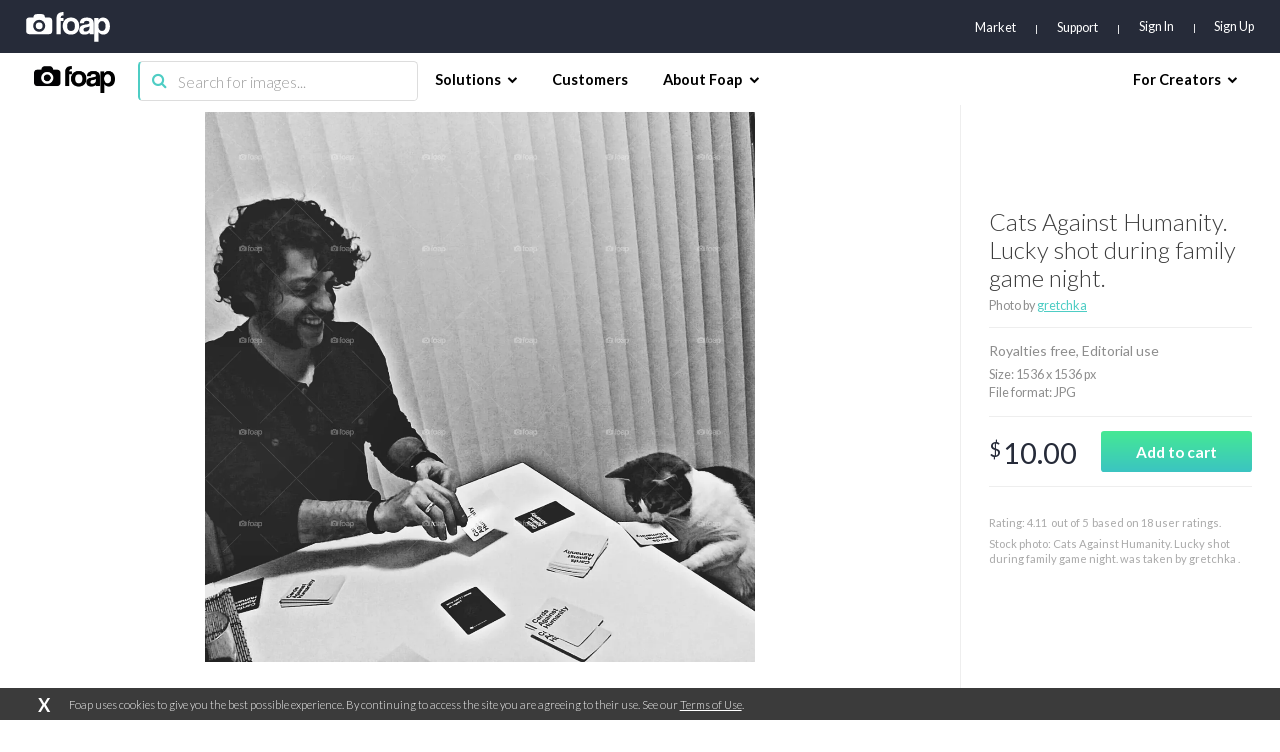

--- FILE ---
content_type: text/html; charset=utf-8
request_url: https://www.google.com/recaptcha/api2/aframe
body_size: 270
content:
<!DOCTYPE HTML><html><head><meta http-equiv="content-type" content="text/html; charset=UTF-8"></head><body><script nonce="TX6kE-kUwxRHYoXKDI4_8w">/** Anti-fraud and anti-abuse applications only. See google.com/recaptcha */ try{var clients={'sodar':'https://pagead2.googlesyndication.com/pagead/sodar?'};window.addEventListener("message",function(a){try{if(a.source===window.parent){var b=JSON.parse(a.data);var c=clients[b['id']];if(c){var d=document.createElement('img');d.src=c+b['params']+'&rc='+(localStorage.getItem("rc::a")?sessionStorage.getItem("rc::b"):"");window.document.body.appendChild(d);sessionStorage.setItem("rc::e",parseInt(sessionStorage.getItem("rc::e")||0)+1);localStorage.setItem("rc::h",'1769905229843');}}}catch(b){}});window.parent.postMessage("_grecaptcha_ready", "*");}catch(b){}</script></body></html>